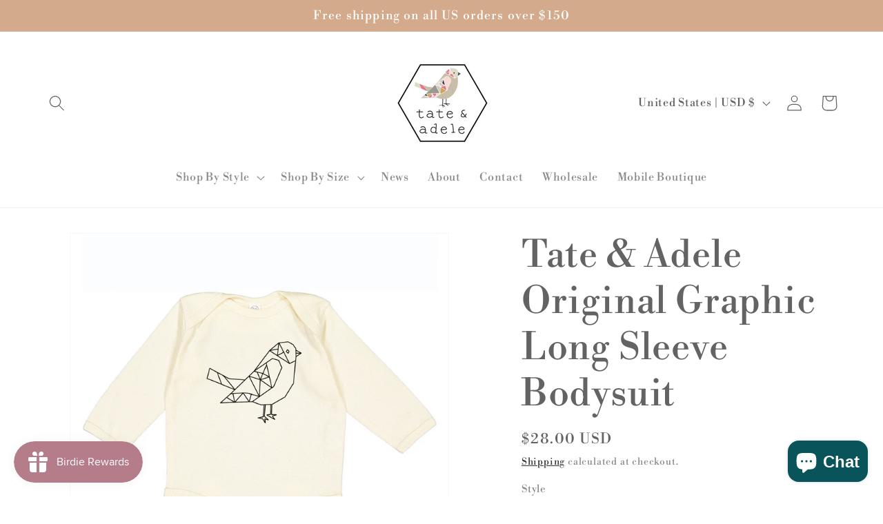

--- FILE ---
content_type: text/css
request_url: https://www.tateandadele.com/cdn/shop/t/11/assets/component-swatch-input.css?v=184205075229120217711710904450
body_size: -370
content:
.swatch-input__input+.swatch-input__label{--swatch-input--size: 4.4rem;--swatch-input--border-radius: 50%;display:inline-block;border-radius:var(--swatch-input--border-radius);cursor:pointer;outline-offset:.2rem;forced-color-adjust:none}.swatch-input__input+.swatch-input__label.swatch-input__label--square{--swatch-input--border-radius: .2rem}.swatch-input__input+.swatch-input__label:hover{outline:.2rem solid rgba(var(--color-foreground),.4)}.swatch-input__input:active+.swatch-input__label,.swatch-input__input:checked+.swatch-input__label{outline:.1rem solid rgb(var(--color-foreground))}.swatch-input__input.disabled:not(:active):not(:checked)+.swatch-input__label:hover{outline:none}.swatch-input__input:focus-visible+.swatch-input__label{box-shadow:0 0 0 .5rem rgb(var(--color-background)),0 0 0 .7rem rgba(var(--color-foreground),.55)}.swatch-input__input:disabled+.swatch-input__label>.swatch,.swatch-input__input.disabled+.swatch-input__label>.swatch{position:relative;overflow:hidden}.swatch-input__input:disabled+.swatch-input__label>.swatch:before,.swatch-input__input.disabled+.swatch-input__label>.swatch:before{content:"";position:absolute;top:0;right:0;bottom:0;left:0;background:#fafafa80}.swatch-input__input:disabled+.swatch-input__label>.swatch:after,.swatch-input__input.disabled+.swatch-input__label>.swatch:after{--diagonal--size: calc(var(--swatch-input--size) * 1.414);--crossed-line--size: .1rem;--crossed-line--color: rgb(0, 0, 0);content:"";position:absolute;bottom:calc(var(--crossed-line--size) * -.5);left:0;width:var(--diagonal--size);height:var(--crossed-line--size);background-color:var(--crossed-line--color);transform:rotate(-45deg);transform-origin:left}
/*# sourceMappingURL=/cdn/shop/t/11/assets/component-swatch-input.css.map?v=184205075229120217711710904450 */
